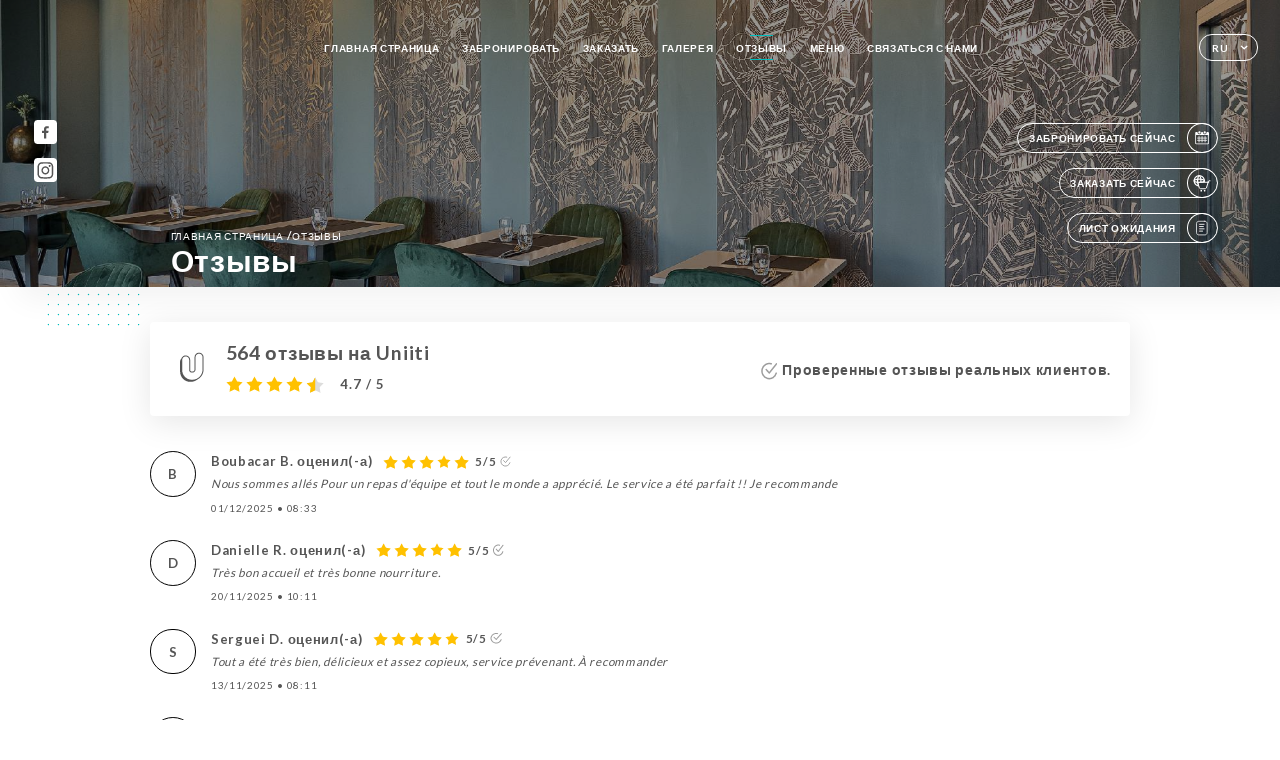

--- FILE ---
content_type: text/html; charset=UTF-8
request_url: https://tandoorandwok-lyon.fr/ru/opinions
body_size: 7586
content:
<!DOCTYPE html>
<html lang="ru">
    <head>
        <meta charset="utf-8">
        <meta name="viewport" content="width=device-width, initial-scale=1, maximum-scale=1">
        <meta name="csrf-token" content="BLLY5y0zFi5ypnhzt3SJTkfQhs3JL3kInls4sX7z">
                    <link rel="apple-touch-icon" sizes="180x180" href="https://tandoorandwok-lyon.fr/favicons/apple-touch-icon.png">
            <link rel="icon" type="image/png" sizes="32x32" href="https://tandoorandwok-lyon.fr/favicons/favicon-32x32.png">
            <link rel="icon" type="image/png" sizes="16x16" href="https://tandoorandwok-lyon.fr/favicons/favicon-16x16.png">
        
        <title>TANDOOR &amp; WOK | Site officiel, commandez et réservez en ligne </title>

        <!-- Styles -->
        <link rel="stylesheet" href="/css/app.css?id=a8b8dbdca731fb5ec49396010164a31c">

        <!-- Scripts -->
        <script src="/js/app.js?id=4b66e7ca790acdb9758e3604730f7198" defer></script>       

        
    </head>
    <body>
        <div class="container black">
            <!-- Adding #header__navigation -->
<div class="header-contain ">
    <button type="button" class="burger-menu" id="burger_menu">
        <span class="burger-circle">
            <span class="burger-bars">
                <span class="first-bar"></span>
                <span class="second-bar"></span>
                <span class="third-bar"></span>
            </span>
        </span>
        <div class="menu-text">меню</div>
    </button>
    <div class="lang">
        <span class="btn-primary">
            <span class="text">
                ru
            </span>
            <span class="icon">
                <i class="ic ic-arrow-down"></i>
            </span>
        </span>
    
        <div class="lang_contain drop-flag">
    <div class="blur_lang"></div>
    <div class="lang_container ">
        <a href="#" class="close">
            <i class="ic ic-close"></i>
        </a>
        <div class="header_lang">
            <img src="/svg/shapes/language_illu.svg" alt="">
            <p>Выберите язык:</p>
        </div>
        <ul>
                                                                                                                                                                                                                                                                                                                                        <li>
                        <a class="active" href="/ru/opinions">
                            <i class="flag flag-ru"></i>
                            <span>Русский</span>
                            <i class="ic ic_check_lang"></i>
                        </a>
                    </li>
                                                                                                                                                                        
                                                <li>
                        <a href="/fr/opinions">
                            <i class="flag flag-fr"></i>
                            <span>Французский</span>
                        </a>
                    </li>
                                                                <li>
                        <a href="/en/opinions">
                            <i class="flag flag-en"></i>
                            <span>Английский</span>
                        </a>
                    </li>
                                                                <li>
                        <a href="/es/opinions">
                            <i class="flag flag-es"></i>
                            <span>Испанский</span>
                        </a>
                    </li>
                                                                <li>
                        <a href="/ca/opinions">
                            <i class="flag flag-ca"></i>
                            <span>Каталанский</span>
                        </a>
                    </li>
                                                                <li>
                        <a href="/it/opinions">
                            <i class="flag flag-it"></i>
                            <span>Итальянский</span>
                        </a>
                    </li>
                                                                <li>
                        <a href="/de/opinions">
                            <i class="flag flag-de"></i>
                            <span>Немецкий</span>
                        </a>
                    </li>
                                                                <li>
                        <a href="/pt/opinions">
                            <i class="flag flag-pt"></i>
                            <span>Португальский</span>
                        </a>
                    </li>
                                                                <li>
                        <a href="/sv/opinions">
                            <i class="flag flag-sv"></i>
                            <span>Шведский</span>
                        </a>
                    </li>
                                                                <li>
                        <a href="/zh/opinions">
                            <i class="flag flag-zh"></i>
                            <span>简体中文 (китайский)</span>
                        </a>
                    </li>
                                                                <li>
                        <a href="/ja/opinions">
                            <i class="flag flag-ja"></i>
                            <span>Японский</span>
                        </a>
                    </li>
                                                                                            <li>
                        <a href="/ar/opinions">
                            <i class="flag flag-ar"></i>
                            <span>Арабский язык</span>
                        </a>
                    </li>
                                                                <li>
                        <a href="/nl/opinions">
                            <i class="flag flag-nl"></i>
                            <span>Голландский</span>
                        </a>
                    </li>
                                                                <li>
                        <a href="/ko/opinions">
                            <i class="flag flag-ko"></i>
                            <span>한국어 (корейский)</span>
                        </a>
                    </li>
                                                                <li>
                        <a href="/cs/opinions">
                            <i class="flag flag-cs"></i>
                            <span>Чешский</span>
                        </a>
                    </li>
                                                                <li>
                        <a href="/el/opinions">
                            <i class="flag flag-el"></i>
                            <span>Греческий</span>
                        </a>
                    </li>
                                    </ul>
    </div>
</div>
    
    </div>
    <div class="blur-main-menu"></div>
    <section class="menu-bar">
        <div class="row">
            <span class="menu-close" id="menu_close"></span>
            <header>
                <!-- Header Menu navigation -->
                <div class="menu-overlay-mobile">
                    <div class="pattern-1 pattern-top pattern"></div>
                    <div class="pattern-1 pattern-bottom pattern"></div>
                    <!-- Social Media Links -->
                    <div class="social-networks">
                                                <a href="https://www.facebook.com/TandoorWok/" target="_blank" title="Facebook">
                            <i class="fa-brands fa-facebook"></i>
                        </a>
                                                <a href="https://www.instagram.com/tandoorwok/" target="_blank" title="Instagram">
                            <i class="fa-brands fa-instagram"></i>
                        </a>
                                            </div>
                    <!-- Social Media Links -->
                </div>
                <!-- Header Menu navigation -->
                <div class="header__menu-right">
                    <div class=" menu__items">
                        <ul class="menu">
                                                                                                <li><a href="https://tandoorandwok-lyon.fr/ru" class=" link">Главная страница</a></li>
                                                                                                                                            <li><a href="https://tandoorandwok-lyon.fr/ru/booking" class=" link">Забронировать</a></li>
                                                                                                                <li><a href="https://usellweb.co/shops/tandoor-wok" class=" link">Заказать</a></li>
                                                                        
                                                                    
                                                                                                <li><a href="https://tandoorandwok-lyon.fr/ru/gallery" class=" link">Галерея</a></li>
                                                                                                    
                                                                                                <li><a href="https://tandoorandwok-lyon.fr/ru/opinions" class="active link">Отзывы</a></li>
                                                                                                    
                                                                                                <li><a href="https://tandoorandwok-lyon.fr/ru/services" class=" link">Меню</a></li>
                                                                                                    
                                                                                                <li><a href="https://tandoorandwok-lyon.fr/ru/contact" class=" link">Связаться с нами</a></li>
                                                                                                    
                                                    </ul>
                    </div>
                </div>
                <!-- Header Menu navigation -->
            </header>
        </div>
    </section>
    <!-- End #header__navigation -->
</div>
    <div class="header-page">
        <div class="scroll-section">
            <!-- See more Button scroll -->            
        </div>  
        <!-- Square Pattern -->
        <div class="pattern-1 pattern-left pattern "></div>
        <!-- Square Pattern -->
        <main style="background-image: url('https://asset.uniiti.com/images/shops/slides/2360999dccc06e8f68e76bc745c7b942ab6d3d6b.jpeg')" class="">
            <section>
                
                <!-- Voir sur la carte Button -->
                <div class="main-top vnoire-details">
                    <div class="header__menu-left">
                                                    <div class="menu__btns">
                                <a href="https://tandoorandwok-lyon.fr/ru/booking" class="btn-primary">
                                    <span class="text">
                                        Забронировать сейчас
                                    </span>
                                    <span class="icon">
                                        <i class="ic ic-calendar"></i>
                                    </span>
                                </a>
                            </div>
                                                                                                <div class="menu__btns">
                            <a href="https://usellweb.co/shops/tandoor-wok" class="btn-primary" target=&quot;_blank&quot;>
                                <span class="text">
                                    Заказать сейчас
                                </span>
                                <span class="icon">
                                    <i class="ic illu-order"></i>
                                </span>
                            </a>
                        </div>
                                                                        <div class="menu__btns">
                            <a href="#" data-slug="tandoor-wok" data-lang="ru" class="btn-primary waitlistBtn">
                                <span class="text">
                                    Лист ожидания
                                </span>
                                <span class="icon">
                                    <i class="ic ic-waitlis"></i>
                                </span>
                            </a>
                            <div class="blur_lang"></div>
                            <div class="headerMenuLeftOpen ">
                                <a href="#" class="close">
                                    <i class="ic ic-close"></i>
                                </a>
                                <div class="content waitlistIframe">

                                </div>
                            </div>
                        </div>
                                            </div>
                </div>
                <!-- Voir sur la carte Button -->

                <div class="filter"></div>

                <!-- Social Media Links -->
                <div class="social-networks">
                                <a href="https://www.facebook.com/TandoorWok/" target="_blank" title="Facebook">
                    <i class="fa-brands fa-facebook"></i>
                </a>
                                <a href="https://www.instagram.com/tandoorwok/" target="_blank" title="Instagram">
                    <i class="fa-brands fa-instagram"></i>
                </a>
                                </div>
                <!-- Social Media Links -->

                <!-- Content of Top main page -->
                <div class="main-middle ">
                    <div class="block-headline">
                        <a href="#">Главная страница <span>/</span>Отзывы</a>
                        <h1>
                            Отзывы
                        </h1>
                    </div>
                </div>
                <!-- Content of Top main page -->

            </section>
        </main>
        <section class="avis-section">
        <div class="contain">
            <!-- Latest News Card Section -->
            <div class="row">
                <div class="card-avis ">
                    <div class="left">
                        <div class="logo">
                            <i class="bd bd-uniiti"></i>
                        </div>
                        <div class="avis-count">
                            <h2>
                            564 отзывы на Uniiti
                            </h2>
                                                        <div class="avis">
                                <a href="javascript:;" class="stars">
                                                                                                                        
                                            <i class="fa fa-star"></i>
                                                                                                                                                                
                                            <i class="fa fa-star"></i>
                                                                                                                                                                
                                            <i class="fa fa-star"></i>
                                                                                                                                                                
                                            <i class="fa fa-star"></i>
                                                                                                                                                                
                                            <i class="fa fa-star-half"></i>
                                                                                                                <span> 4.7 / 5</span>                            
                                </a>
                            </div>                                                       
                        </div>
                    </div>
                    <div class="right">
                        <p><i class="ic ic-verify"></i> Проверенные отзывы реальных клиентов.</p>
                    </div>
                </div>
            </div>
            <div class="row row-notes ">
                                <div class="review-note">
                    <div class="user-message">
                        <div class="left">
                            <div class="oval" style="background-image: url('');">
                                                                <span>
                                    B
                                </span>
                                                            </div>
                        </div>
                        <div class="right">
                            <div class="headline">
                                
                                <p>Boubacar B. оценил(-а)</p>
                                                                <div class="avis">
                                    <a href="javascript:;" class="stars">
                                                                                                                                    
                                                <i class="fa fa-star"></i>
                                                                                                                                                                                
                                                <i class="fa fa-star"></i>
                                                                                                                                                                                
                                                <i class="fa fa-star"></i>
                                                                                                                                                                                
                                                <i class="fa fa-star"></i>
                                                                                                                                                                                
                                                <i class="fa fa-star"></i>
                                                                                                                            <span>5/5</span>
                                        <i class="ic ic-verify"></i>                           
                                    </a>
                                </div>                            
                            </div>
                            <div class="note ">
                                <p>
                                Nous sommes allés Pour un repas d'équipe et tout le monde a apprécié.

Le service a été parfait !! Je recommande
                                </p>
                            </div>
                            <div class="date">
                                <span class="hours">
                                    <span>
                                        01/12/2025
                                    </span>
                                    <strong>•</strong>
                                    <span>
                                        08:33
                                    </span>                                
                                </span>
                            </div>
                                                    </div>
                    </div>
                </div>
                                <div class="review-note">
                    <div class="user-message">
                        <div class="left">
                            <div class="oval" style="background-image: url('');">
                                                                <span>
                                    D
                                </span>
                                                            </div>
                        </div>
                        <div class="right">
                            <div class="headline">
                                
                                <p>Danielle R. оценил(-а)</p>
                                                                <div class="avis">
                                    <a href="javascript:;" class="stars">
                                                                                                                                    
                                                <i class="fa fa-star"></i>
                                                                                                                                                                                
                                                <i class="fa fa-star"></i>
                                                                                                                                                                                
                                                <i class="fa fa-star"></i>
                                                                                                                                                                                
                                                <i class="fa fa-star"></i>
                                                                                                                                                                                
                                                <i class="fa fa-star"></i>
                                                                                                                            <span>5/5</span>
                                        <i class="ic ic-verify"></i>                           
                                    </a>
                                </div>                            
                            </div>
                            <div class="note ">
                                <p>
                                Très bon accueil et très bonne nourriture.
                                </p>
                            </div>
                            <div class="date">
                                <span class="hours">
                                    <span>
                                        20/11/2025
                                    </span>
                                    <strong>•</strong>
                                    <span>
                                        10:11
                                    </span>                                
                                </span>
                            </div>
                                                    </div>
                    </div>
                </div>
                                <div class="review-note">
                    <div class="user-message">
                        <div class="left">
                            <div class="oval" style="background-image: url('');">
                                                                <span>
                                    S
                                </span>
                                                            </div>
                        </div>
                        <div class="right">
                            <div class="headline">
                                
                                <p>Serguei D. оценил(-а)</p>
                                                                <div class="avis">
                                    <a href="javascript:;" class="stars">
                                                                                                                                    
                                                <i class="fa fa-star"></i>
                                                                                                                                                                                
                                                <i class="fa fa-star"></i>
                                                                                                                                                                                
                                                <i class="fa fa-star"></i>
                                                                                                                                                                                
                                                <i class="fa fa-star"></i>
                                                                                                                                                                                
                                                <i class="fa fa-star"></i>
                                                                                                                            <span>5/5</span>
                                        <i class="ic ic-verify"></i>                           
                                    </a>
                                </div>                            
                            </div>
                            <div class="note ">
                                <p>
                                Tout a été très bien, délicieux et assez copieux, service prévenant.  À recommander
                                </p>
                            </div>
                            <div class="date">
                                <span class="hours">
                                    <span>
                                        13/11/2025
                                    </span>
                                    <strong>•</strong>
                                    <span>
                                        08:11
                                    </span>                                
                                </span>
                            </div>
                                                    </div>
                    </div>
                </div>
                                <div class="review-note">
                    <div class="user-message">
                        <div class="left">
                            <div class="oval" style="background-image: url('');">
                                                                <span>
                                    I
                                </span>
                                                            </div>
                        </div>
                        <div class="right">
                            <div class="headline">
                                
                                <p>Isabelle C. оценил(-а)</p>
                                                                <div class="avis">
                                    <a href="javascript:;" class="stars">
                                                                                                                                    
                                                <i class="fa fa-star"></i>
                                                                                                                                                                                
                                                <i class="fa fa-star"></i>
                                                                                                                                                                                
                                                <i class="fa fa-star"></i>
                                                                                                                                                                                
                                                <i class="fa fa-star"></i>
                                                                                                                                                                                
                                                <i class="fa fa-star-empty"></i> 
                                                                                                                            <span>4/5</span>
                                        <i class="ic ic-verify"></i>                           
                                    </a>
                                </div>                            
                            </div>
                            <div class="note ">
                                <p>
                                
                                </p>
                            </div>
                            <div class="date">
                                <span class="hours">
                                    <span>
                                        11/11/2025
                                    </span>
                                    <strong>•</strong>
                                    <span>
                                        08:37
                                    </span>                                
                                </span>
                            </div>
                                                    </div>
                    </div>
                </div>
                                <div class="review-note">
                    <div class="user-message">
                        <div class="left">
                            <div class="oval" style="background-image: url('');">
                                                                <span>
                                    J
                                </span>
                                                            </div>
                        </div>
                        <div class="right">
                            <div class="headline">
                                
                                <p>Josselin M. оценил(-а)</p>
                                                                <div class="avis">
                                    <a href="javascript:;" class="stars">
                                                                                                                                    
                                                <i class="fa fa-star"></i>
                                                                                                                                                                                
                                                <i class="fa fa-star-empty"></i> 
                                                                                                                                                                                
                                                <i class="fa fa-star-empty"></i> 
                                                                                                                                                                                
                                                <i class="fa fa-star-empty"></i> 
                                                                                                                                                                                
                                                <i class="fa fa-star-empty"></i> 
                                                                                                                            <span>1/5</span>
                                        <i class="ic ic-verify"></i>                           
                                    </a>
                                </div>                            
                            </div>
                            <div class="note ">
                                <p>
                                
                                </p>
                            </div>
                            <div class="date">
                                <span class="hours">
                                    <span>
                                        07/11/2025
                                    </span>
                                    <strong>•</strong>
                                    <span>
                                        11:05
                                    </span>                                
                                </span>
                            </div>
                                                    </div>
                    </div>
                </div>
                                <div class="review-note">
                    <div class="user-message">
                        <div class="left">
                            <div class="oval" style="background-image: url('');">
                                                                <span>
                                    M
                                </span>
                                                            </div>
                        </div>
                        <div class="right">
                            <div class="headline">
                                
                                <p>Mounia M. оценил(-а)</p>
                                                                <div class="avis">
                                    <a href="javascript:;" class="stars">
                                                                                                                                    
                                                <i class="fa fa-star"></i>
                                                                                                                                                                                
                                                <i class="fa fa-star"></i>
                                                                                                                                                                                
                                                <i class="fa fa-star"></i>
                                                                                                                                                                                
                                                <i class="fa fa-star"></i>
                                                                                                                                                                                
                                                <i class="fa fa-star"></i>
                                                                                                                            <span>5/5</span>
                                        <i class="ic ic-verify"></i>                           
                                    </a>
                                </div>                            
                            </div>
                            <div class="note ">
                                <p>
                                
                                </p>
                            </div>
                            <div class="date">
                                <span class="hours">
                                    <span>
                                        02/11/2025
                                    </span>
                                    <strong>•</strong>
                                    <span>
                                        11:58
                                    </span>                                
                                </span>
                            </div>
                                                    </div>
                    </div>
                </div>
                                <div class="review-note">
                    <div class="user-message">
                        <div class="left">
                            <div class="oval" style="background-image: url('');">
                                                                <span>
                                    C
                                </span>
                                                            </div>
                        </div>
                        <div class="right">
                            <div class="headline">
                                
                                <p>Coralie C. оценил(-а)</p>
                                                                <div class="avis">
                                    <a href="javascript:;" class="stars">
                                                                                                                                    
                                                <i class="fa fa-star"></i>
                                                                                                                                                                                
                                                <i class="fa fa-star"></i>
                                                                                                                                                                                
                                                <i class="fa fa-star"></i>
                                                                                                                                                                                
                                                <i class="fa fa-star"></i>
                                                                                                                                                                                
                                                <i class="fa fa-star"></i>
                                                                                                                            <span>5/5</span>
                                        <i class="ic ic-verify"></i>                           
                                    </a>
                                </div>                            
                            </div>
                            <div class="note ">
                                <p>
                                
                                </p>
                            </div>
                            <div class="date">
                                <span class="hours">
                                    <span>
                                        31/10/2025
                                    </span>
                                    <strong>•</strong>
                                    <span>
                                        08:45
                                    </span>                                
                                </span>
                            </div>
                                                    </div>
                    </div>
                </div>
                                <div class="review-note">
                    <div class="user-message">
                        <div class="left">
                            <div class="oval" style="background-image: url('');">
                                                                <span>
                                    R
                                </span>
                                                            </div>
                        </div>
                        <div class="right">
                            <div class="headline">
                                
                                <p>Roddy P. оценил(-а)</p>
                                                                <div class="avis">
                                    <a href="javascript:;" class="stars">
                                                                                                                                    
                                                <i class="fa fa-star"></i>
                                                                                                                                                                                
                                                <i class="fa fa-star"></i>
                                                                                                                                                                                
                                                <i class="fa fa-star"></i>
                                                                                                                                                                                
                                                <i class="fa fa-star"></i>
                                                                                                                                                                                
                                                <i class="fa fa-star"></i>
                                                                                                                            <span>5/5</span>
                                        <i class="ic ic-verify"></i>                           
                                    </a>
                                </div>                            
                            </div>
                            <div class="note ">
                                <p>
                                
                                </p>
                            </div>
                            <div class="date">
                                <span class="hours">
                                    <span>
                                        30/10/2025
                                    </span>
                                    <strong>•</strong>
                                    <span>
                                        04:45
                                    </span>                                
                                </span>
                            </div>
                                                    </div>
                    </div>
                </div>
                                <div class="review-note">
                    <div class="user-message">
                        <div class="left">
                            <div class="oval" style="background-image: url('');">
                                                                <span>
                                    M
                                </span>
                                                            </div>
                        </div>
                        <div class="right">
                            <div class="headline">
                                
                                <p>Monique B. оценил(-а)</p>
                                                                <div class="avis">
                                    <a href="javascript:;" class="stars">
                                                                                                                                    
                                                <i class="fa fa-star"></i>
                                                                                                                                                                                
                                                <i class="fa fa-star"></i>
                                                                                                                                                                                
                                                <i class="fa fa-star"></i>
                                                                                                                                                                                
                                                <i class="fa fa-star"></i>
                                                                                                                                                                                
                                                <i class="fa fa-star"></i>
                                                                                                                            <span>5/5</span>
                                        <i class="ic ic-verify"></i>                           
                                    </a>
                                </div>                            
                            </div>
                            <div class="note ">
                                <p>
                                Comme toujours, repas délicieux, accueil sympathique, vaisselle très jolie, j aime beaucoup venir chez Tandoori et wok.
                                </p>
                            </div>
                            <div class="date">
                                <span class="hours">
                                    <span>
                                        29/10/2025
                                    </span>
                                    <strong>•</strong>
                                    <span>
                                        06:03
                                    </span>                                
                                </span>
                            </div>
                                                    </div>
                    </div>
                </div>
                                <div class="review-note">
                    <div class="user-message">
                        <div class="left">
                            <div class="oval" style="background-image: url('');">
                                                                <span>
                                    S
                                </span>
                                                            </div>
                        </div>
                        <div class="right">
                            <div class="headline">
                                
                                <p>Sonia B. оценил(-а)</p>
                                                                <div class="avis">
                                    <a href="javascript:;" class="stars">
                                                                                                                                    
                                                <i class="fa fa-star"></i>
                                                                                                                                                                                
                                                <i class="fa fa-star"></i>
                                                                                                                                                                                
                                                <i class="fa fa-star"></i>
                                                                                                                                                                                
                                                <i class="fa fa-star"></i>
                                                                                                                                                                                
                                                <i class="fa fa-star"></i>
                                                                                                                            <span>5/5</span>
                                        <i class="ic ic-verify"></i>                           
                                    </a>
                                </div>                            
                            </div>
                            <div class="note ">
                                <p>
                                Accueil au top et repas délicieux. Merci
                                </p>
                            </div>
                            <div class="date">
                                <span class="hours">
                                    <span>
                                        18/10/2025
                                    </span>
                                    <strong>•</strong>
                                    <span>
                                        02:45
                                    </span>                                
                                </span>
                            </div>
                                                    </div>
                    </div>
                </div>
                            </div>
            <div class="show-more">
                <a href="https://uniiti.com/shop/tandoor-wok#opinions" class="btn-primary" target="_blank">
                    <span class="text">
                        Просмотреть больше отзывов
                    </span>
                    <span class="icon">
                        <i class="ic ic-arrow-review"></i>
                    </span>
                </a>
            </div>            
        </div>
    </section>

    </div>

            <section class="badges-footer">
                <div class="contain">
                    <div class="row ">
                        <h3>Вы также можете найти нас на следующих платформах…</h3>
                        <ul>
                                                            <li class="tooltip">
                                    <a href="https://www.tripadvisor.fr/Restaurant_Review-g187265-d7144630-Reviews-Tandoor_Wok-Lyon_Rhone_Auvergne_Rhone_Alpes.html" target="_blank">
                                        <i class="bd bd-tripadvisor"></i>
                                    </a>
                                    <span class="tooltiptext">Trip Advisor</span>
                                </li>
                                                            <li class="tooltip">
                                    <a href="https://www.yelp.fr/biz/tandoor-et-wok-lyon" target="_blank">
                                        <i class="bd bd-yelp"></i>
                                    </a>
                                    <span class="tooltiptext">Yelp</span>
                                </li>
                                                            <li class="tooltip">
                                    <a href="https://uniiti.com/shop/tandoor-wok" target="_blank">
                                        <i class="bd bd-uniiti"></i>
                                    </a>
                                    <span class="tooltiptext">Uniiti</span>
                                </li>
                                                    </ul>
                    </div>
                </div>
            </section>

            <section class="footer">
                <div class="contain">
                    <div class="row">
                        <div class="footer-container">
                            <div class="footer-identity">
                                <h2>Tandoor &amp; Wok</h2>
                                <address>
                                                                            <span>18 Rue Clément Marot</span>
                                        <span>69007 Lyon France</span>
                                                                    </address>
                                                                    <a href="tel:+33478028525" class="btn-primary phone_btn">
                                        <span class="text">
                                            +33478028525
                                        </span>
                                        <span class="icon">
                                            <i class="ic ic-phone"></i>
                                        </span>
                                    </a>
                                                                <div class="lang">
                                    <span class="btn-primary">
                                        <span class="text">
                                            ru
                                        </span>
                                        <span class="icon">
                                            <i class="ic ic-arrow-down"></i>
                                        </span>
                                    </span>
                                
                                    <div class="lang_contain drop-flag">
    <div class="blur_lang"></div>
    <div class="lang_container ">
        <a href="#" class="close">
            <i class="ic ic-close"></i>
        </a>
        <div class="header_lang">
            <img src="/svg/shapes/language_illu.svg" alt="">
            <p>Выберите язык:</p>
        </div>
        <ul>
                                                                                                                                                                                                                                                                                                                                        <li>
                        <a class="active" href="/ru/opinions">
                            <i class="flag flag-ru"></i>
                            <span>Русский</span>
                            <i class="ic ic_check_lang"></i>
                        </a>
                    </li>
                                                                                                                                                                        
                                                <li>
                        <a href="/fr/opinions">
                            <i class="flag flag-fr"></i>
                            <span>Французский</span>
                        </a>
                    </li>
                                                                <li>
                        <a href="/en/opinions">
                            <i class="flag flag-en"></i>
                            <span>Английский</span>
                        </a>
                    </li>
                                                                <li>
                        <a href="/es/opinions">
                            <i class="flag flag-es"></i>
                            <span>Испанский</span>
                        </a>
                    </li>
                                                                <li>
                        <a href="/ca/opinions">
                            <i class="flag flag-ca"></i>
                            <span>Каталанский</span>
                        </a>
                    </li>
                                                                <li>
                        <a href="/it/opinions">
                            <i class="flag flag-it"></i>
                            <span>Итальянский</span>
                        </a>
                    </li>
                                                                <li>
                        <a href="/de/opinions">
                            <i class="flag flag-de"></i>
                            <span>Немецкий</span>
                        </a>
                    </li>
                                                                <li>
                        <a href="/pt/opinions">
                            <i class="flag flag-pt"></i>
                            <span>Португальский</span>
                        </a>
                    </li>
                                                                <li>
                        <a href="/sv/opinions">
                            <i class="flag flag-sv"></i>
                            <span>Шведский</span>
                        </a>
                    </li>
                                                                <li>
                        <a href="/zh/opinions">
                            <i class="flag flag-zh"></i>
                            <span>简体中文 (китайский)</span>
                        </a>
                    </li>
                                                                <li>
                        <a href="/ja/opinions">
                            <i class="flag flag-ja"></i>
                            <span>Японский</span>
                        </a>
                    </li>
                                                                                            <li>
                        <a href="/ar/opinions">
                            <i class="flag flag-ar"></i>
                            <span>Арабский язык</span>
                        </a>
                    </li>
                                                                <li>
                        <a href="/nl/opinions">
                            <i class="flag flag-nl"></i>
                            <span>Голландский</span>
                        </a>
                    </li>
                                                                <li>
                        <a href="/ko/opinions">
                            <i class="flag flag-ko"></i>
                            <span>한국어 (корейский)</span>
                        </a>
                    </li>
                                                                <li>
                        <a href="/cs/opinions">
                            <i class="flag flag-cs"></i>
                            <span>Чешский</span>
                        </a>
                    </li>
                                                                <li>
                        <a href="/el/opinions">
                            <i class="flag flag-el"></i>
                            <span>Греческий</span>
                        </a>
                    </li>
                                    </ul>
    </div>
</div>
                                
                                </div>
                            </div>
                            <div class="footer-list ">
                                <ul>
                                                                                                                        <li><a href="https://tandoorandwok-lyon.fr/ru" class="link">Главная страница</a></li>
                                                                                                                                                                <li><a href="https://tandoorandwok-lyon.fr/ru/gallery" class="link">Галерея</a></li>
                                                                                                                                                                <li><a href="https://tandoorandwok-lyon.fr/ru/opinions" class="link">Отзывы</a></li>
                                                                                                                                                                <li><a href="https://tandoorandwok-lyon.fr/ru/services" class="link">Меню</a></li>
                                                                                                                                                                <li><a href="https://tandoorandwok-lyon.fr/ru/contact" class="link">Связаться с нами</a></li>
                                                                                                                <li><a href="https://tandoorandwok-lyon.fr/ru/legal-notice">Официальное уведомление</a></li>
                                </ul>
                            </div>
                                                        <div class="divider"></div>
                            <div class="newsletter ">
                                <div class="right">
                                    <div class="newsletter-details">
    <h2>
        Следить за всеми новостями о Tandoor &amp; Wok
    </h2>
    <!-- Social Media Links -->
    <div class="social-networks">
            <a href="https://www.facebook.com/TandoorWok/" target="_blank" title="Facebook">
            <i class="fa-brands fa-facebook"></i>
        </a>
            <a href="https://www.instagram.com/tandoorwok/" target="_blank" title="Instagram">
            <i class="fa-brands fa-instagram"></i>
        </a>
        </div>
    <!-- Social Media Links -->
    <p>
        Подписаться на нашу новостную рассылку, чтобы быть в курсе предстоящих мероприятий и акций.
    </p>
    <div class="info-letter"></div>
    <div class="form-input">
        <form id="form" method="POST"
      action="https://tandoorandwok-lyon.fr/ru/submit-newsletter"
      class="form-letter"
>
    <input type="hidden" name="_token" value="BLLY5y0zFi5ypnhzt3SJTkfQhs3JL3kInls4sX7z" autocomplete="off">
    
    <input class="checkfield" name="email" placeholder="Ваш адрес электронной почты…">
            <button id="addLetter" type="submit">OK</button>
</form>
    </div>
</div>                                </div>
                            </div>
                                                        
                        </div>
                        <div class="copyright-container">
                            <div class="copyright">© Авторское право 2025 - Tandoor &amp; Wok - все права защищены</div>
                            <div class="designed-by ">
                                <span>Сайт создан с</span>
                                <span class="ic ic-heart"></span>
                                <span>в</span>
                                <div class="dashed"></div>
                                <span class="ic ic-eiffeltower"></span>
                                <span>на платформе <a href="https://uniiti.com/" target="_blank">Uniiti</a></span>
                            </div>
                        </div>
                    </div>
                </div>
            </section>

            <!-- Scroll bottom secttion-->
                                                <nav class="reserve-section">    
                        <a href="https://tandoorandwok-lyon.fr/ru/booking" target=&quot;_blank&quot;>
                            <i class="illu illu-waitlist"></i>
                            <span>Забронировать сейчас</span>
                        </a>
                    </nav>                    
                            
            <!-- Quick links-->
            <nav class="nav-mobile">
                                                                                        <a href="https://usellweb.co/shops/tandoor-wok" target=&quot;_blank&quot;><i class="illu illu-order" title="Commander"></i> Заказать</a>
                                                                                                                                    <a href="https://tandoorandwok-lyon.fr/ru/booking"><i class="illu illu-reserver" title="Réserver"></i> Забронировать</a>                
                                                                                                        <a href="https://maps.google.com/?q=45.7368859,4.8336196" target="_blank"><i class="illu illu-itineraire" title="Itinéraire"></i> Itinéraire</a>                    
                                                                                                        <a href="tel:+33478028525"><i class="illu illu-call" title="Appeler"></i> Appeler</a>
                        
                                                </nav>



        </div>

        
        <style>        
            main section .see-more .square,
            .header-page .articles .contain .row .card .content .left h2::after,
            .header-page .events .contain .row .card .content .left h2::after,
            .faq .contain .row .question::after, .legales .contain .row .question::after,
            .row header .header__menu-right .menu__items .menu li .link:hover::after,
            .row header .header__menu-right .menu__items .menu li .link:hover::before,
            .row header .header__menu-right .menu__items .menu li .active::before,
            .row header .header__menu-right .menu__items .menu li .active::after,
            section .contain .row .latest-news .news-content .left .title a::after,
            .scroll-section .see-more .square,
            .services_items::after,
            .services .contain .row .services_menu .services_pack .info_menu .info p::after,
            .social-networks .diveder,
            .reserve-section,
            .container.dark .both-btn .divider,
            .container.black .both-btn .divider {
                background-color: #00BDBD;
            }
            .black main section .filter {
                background-color: #000000;
                opacity: 0.4                
            }
            .row .about-us .description,
            main section .see-more .arrow,
            .scroll-section .see-more .square,
            .scroll-section .see-more .arrow,
            .btn-primary:hover,
            .btn-primary:hover .icon,
            .see-more:hover,
            .read-more a:hover,
            .read-more span:hover,
            .container.dark .btn-primary:hover,
            main section .main-bottom .block-avis .link-arrow a:hover,
            .services .contain .row .header .tabs .tab-item a.active-item,
            .services .contain .row .header .tabs .tab-item a:hover {
                border-color: #00BDBD !important;
            }
            .container .lang .lang_contain .lang_container ul li a:hover,
            .container .lang .lang_contain .lang_container ul li a.active {
                border-color: #00BDBD !important;
                box-shadow: 0px 8px 34px rgba(0, 0, 0, 0.06);
            }
            .pattern,
            .row .review .right-review .ic-quote-left,
            .row .review .right-review .ic-quote-right,
            .quotes .row .ic,
            .container.black main section .main-middle .mobile-pattern,
            main section .main-middle .mobile-pattern,
            .news-articles .left .arrows-news,
            .services .contain .row .notice .ic-info-services,
            .services .contain .row .services_menu .divider i,
            section .contain .row .latest-news .news-image,
            .news-articles .right .articles-card .image,
            .container.dark .reserve-section a .illu-reserver,
            .container.dark .reserve-section a .illu-order,
            .container.black .reserve-section a .illu-reserver,
            .container.black .reserve-section a .illu-order,
            .container.dark .reserve-section a .illu-waitlist,
            .container.black .reserve-section a .illu-waitlist,
            .container .lang .lang_contain .lang_container ul li .ic_check_lang,
            .gallery .row .video-swiper .swiper-slide-video .swiper-slide .thumb_cover{ 
                background-color: #00BDBD;
                -webkit-mask-size: contain;
                mask-size: cover;
                -webkit-mask-repeat: no-repeat;
                -webkit-mask-position: center center;                
            }
            .container.dark .reserve-section span,
            .container.black .reserve-section span {
                color: #00BDBD;
            }
            .row .about-us .description a,
            .article-detail .contain .row .content .content-description a{
                color: #00BDBD;
                text-decoration: underline;
                display: inline-block;
            }
            .booking .row .links a:hover,
            .booking .contain .row .iframe .links a:hover,
            .usel .contain .row .iframe .links a:hover {
                border-color: #00BDBD;
                color: #00BDBD !important;
            }
            main section .main-middle .block-headline h1 {
                font-size: clamp(30px, 44px, 50px);
            }
            @media screen and (max-width: 1024px) {
                main section .main-middle .block-headline .block-logo .filter-logo-desktop {
                        display: none;
                }
                main section .main-middle .block-headline .block-logo .filter-logo-mobile {
                    display: flex;
                    align-items: center;
                    justify-content: center;                    
                }                
                main section .main-middle .block-headline h1 {
                    font-size: clamp(30px,44px, 50px);
                    line-height: 44px;
                }
            }
        </style>
    </body>
</html>
<script>
    translation = {
        empty_field: 'Ой! Пожалуйста, введите свой адрес электронной почты',
        newsletter_success: 'Поздравляем, Вы подписались на новостную рассылку.',
        newsletter_error: 'Неправильный формат адреса электронной почты. Пример: name@domain.com',
        newsletter_exist: 'ой! Вы уже подписались на новостную рассылку',
    },
    shop = {
        longitude: '4.8336196',
        latitude: '45.7368859'
    },
    env = {
        BOOKING_PARAM: 'https://uniiti.com',
        CURRENT_DOMAIN: 'uniiti-prod.com',
        uniiti_id: '1016',
        MAP_API_TOKEN:  '',
    }
</script>
